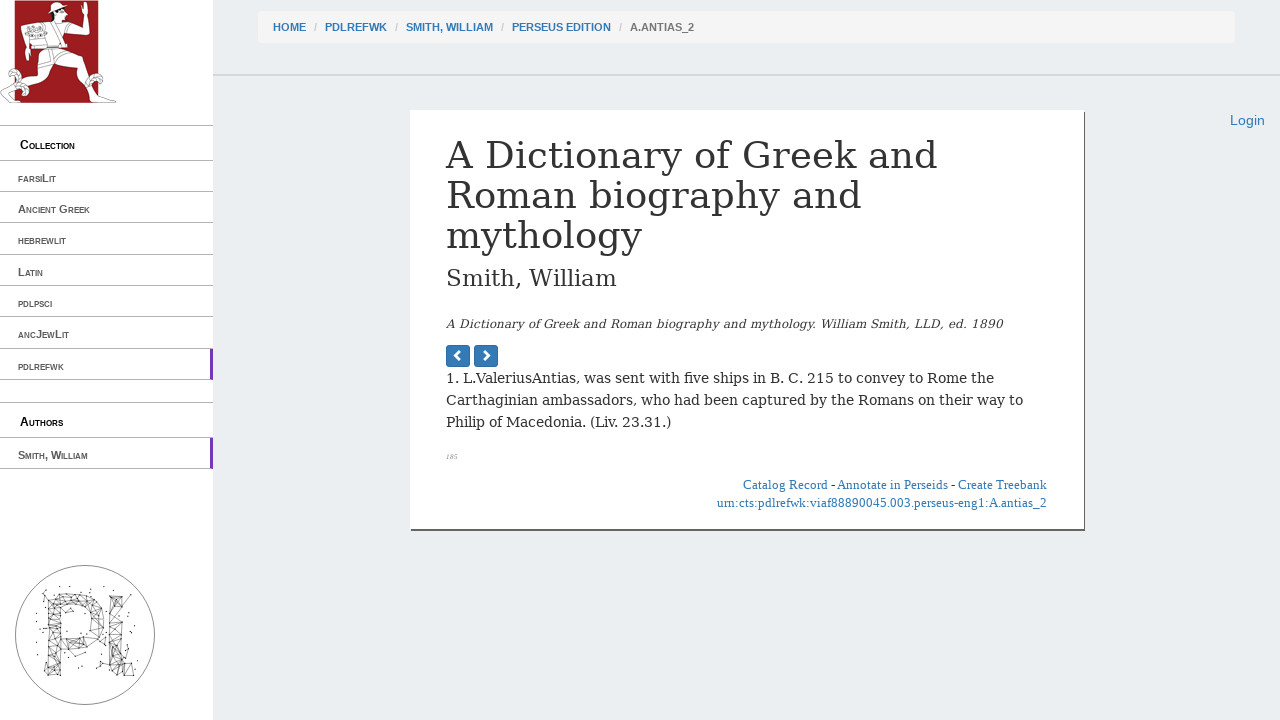

--- FILE ---
content_type: text/html; charset=utf-8
request_url: http://cts.perseids.org/read/pdlrefwk/viaf88890045/003/perseus-eng1/A.antias_2
body_size: 2346
content:
<!DOCTYPE html>
<html lang="en">
<head>
    <meta charset="utf-8">
    <meta http-equiv="X-UA-Compatible" content="IE=edge">
    <meta name="viewport" content="width=device-width, initial-scale=1">
    <!-- The above 3 meta tags *must* come first in the head; any other head content must come *after* these tags -->
    <title>Capitains Nemo</title>

    <!-- Bootstrap --><!-- Latest compiled and minified CSS -->
    <!--<link rel="stylesheet" href="/assets/nemo/css/teibp.min.css">-->
    <link rel="stylesheet" href="https://maxcdn.bootstrapcdn.com/bootstrap/3.3.5/css/bootstrap.min.css">
    <link rel="stylesheet" href="/assets/nemo/css/theme.min.css">
    <link rel="stylesheet" href="/plokamos/assets/css/annotator.css">
    <link rel="stylesheet" type="text/css" href="https://cdnjs.cloudflare.com/ajax/libs/bootstrap-multiselect/0.9.13/css/bootstrap-multiselect.css">
    
        <link rel="stylesheet" href="/assets/nemo.secondary/css/theme-ext.css">
        
    
        <link rel="stylesheet" href="/assets/nemo.secondary/css/nemo_oauth_plugin.css">
        
    
    <!-- HTML5 shim and Respond.js for IE8 support of HTML5 elements and media queries -->
    <!-- WARNING: Respond.js doesn't work if you view the page via file:// -->
    <!--[if lt IE 9]>
    <script src="https://oss.maxcdn.com/html5shiv/3.7.2/html5shiv.min.js"></script>
    <script src="https://oss.maxcdn.com/respond/1.4.2/respond.min.js"></script>
    <![endif]-->
</head>
<body data-urn="urn:cts:pdlrefwk:viaf88890045.003.perseus-eng1:A.antias_2"
data-sparql-update-endpoint="/plokamos/proxy" data-sparql-select-endpoint="https://annotation.perseids.org/marmotta/sparql/select" data-user="">
<nav class="col-md-2" id="menu-container">
    <div class="logo-container">
    <a href="/"><img class="logo" src="/assets/nemo.secondary/static/rev_running_man.png " alt="Capitains Nemo" /></a>
</div>
<header>
    <span class="content">Collection</span>
</header>
<ul class="menu">
    
        <li><a class="" href="/read/farsiLit">farsiLit</a></li>
    
        <li><a class="" href="/read/greekLit">Ancient Greek</a></li>
    
        <li><a class="" href="/read/hebrewlit">hebrewlit</a></li>
    
        <li><a class="" href="/read/latinLit">Latin</a></li>
    
        <li><a class="" href="/read/pdlpsci">pdlpsci</a></li>
    
        <li><a class="" href="/read/ancJewLit">ancJewLit</a></li>
    
        <li><a class="active" href="/read/pdlrefwk">pdlrefwk</a></li>
    
</ul>

<header>
    <span class="content">Authors</span>
</header>
<ul class="menu">
    
        <li><a class="active" href="/read/pdlrefwk/viaf88890045">Smith, William</a></li>
    
</ul>

</nav>
<div class="col-md-10" id="reading-container">
    <nav id="breadcrumb">
    <ol class="breadcrumb">
      <li><a href="/">Home</a></li>
      
        

          <li><a href="/read/pdlrefwk">pdlrefwk</a></li>
        
      
        

          <li><a href="/read/pdlrefwk/viaf88890045">Smith, William</a></li>
        
      
        

          <li><a href="/read/pdlrefwk/viaf88890045/003/perseus-eng1">Perseus Edition</a></li>
        
      
        
          <li class="active">A.antias_2</li>
        
      
    </ol>
</nav>
    <div class="nemo-oauth-login-container">
    
        <div class="login">
            <a href="/oauth/login?next=https://cts.perseids.org/read/pdlrefwk/viaf88890045/003/perseus-eng1/A.antias_2">Login</a>
        </div>
    
</div>
    
    
<article>
        
<header>
    <h1>A Dictionary of Greek and Roman biography and mythology</h1>
    <h2>Smith, William</h2>
    <p><small><i>A Dictionary of Greek and Roman biography and mythology. William Smith, LLD, ed. 1890</i></small></p>
</header>

    <nav>
        
    
    <a class="btn btn-xs btn-primary" href="/read/pdlrefwk/viaf88890045/003/perseus-eng1/A.antias_1">
        <span class="glyphicon glyphicon-chevron-left"></span>
    </a>
    
    
    <a class="btn btn-xs btn-primary" href="/read/pdlrefwk/viaf88890045/003/perseus-eng1/A.antias_3">
        <span class="glyphicon glyphicon-chevron-right"></span>
    </a>
    

    </nav>
    <section>
        <div class="alphabetic_letter"><div class="entry"><p>1. L.ValeriusAntias, was sent with five ships in B. C. 215 to convey to Rome the Carthaginian ambassadors, who had been captured by the Romans on their way to Philip of Macedonia. (Liv. 23.31.) <div class="pb">185</div></p></div></div>
    </section>
    <footer>
      
    <div class="ctsurn">
	<a href="http://catalog.perseus.org/cite-collections/versions/search?field_type=version&search=urn:cts:pdlrefwk:viaf88890045.003.perseus-eng1" target='_blank'>Catalog Record</a> -
    <a href="http://sosol.perseids.org/sosol/cite_publications/create_from_linked_urn/Oa/urn:cite:perseus:pdlann?init_value[]=urn:cts:pdlrefwk:viaf88890045.003.perseus-eng1:A.antias_2" target='_blank'>Annotate in Perseids</a> -
	<a href="http://www.perseids.org/apps/treebank?text_uri=http://perseids.org/cts5/nemo/citations/urn:cts:pdlrefwk:viaf88890045.003.perseus-eng1:A.antias_2" target='_blank'>Create Treebank</a> <br />
	<a href="/api/cts?request=GetPassage&urn=urn:cts:pdlrefwk:viaf88890045.003.perseus-eng1:A.antias_2" target='_blank'>urn:cts:pdlrefwk:viaf88890045.003.perseus-eng1:A.antias_2</a>
</div>
<script>
  (function(i,s,o,g,r,a,m){i['GoogleAnalyticsObject']=r;i[r]=i[r]||function(){
  (i[r].q=i[r].q||[]).push(arguments)},i[r].l=1*new Date();a=s.createElement(o),
  m=s.getElementsByTagName(o)[0];a.async=1;a.src=g;m.parentNode.insertBefore(a,m)
  })(window,document,'script','https://www.google-analytics.com/analytics.js','ga');

  ga('create', 'UA-72072451-2', 'auto');
  ga('send', 'pageview');

</script>

    </footer>
</article>


</div>

<!-- jQuery (necessary for Bootstrap's JavaScript plugins) -->
<script src="https://ajax.googleapis.com/ajax/libs/jquery/1.11.3/jquery.min.js"></script>
<!-- Latest compiled and minified JavaScript -->
<script src="https://maxcdn.bootstrapcdn.com/bootstrap/3.3.5/js/bootstrap.min.js"></script>

<script type="text/javascript" src="/plokamos/assets/js/rdfstore.js"></script>
<script type="text/javascript" src="/plokamos/assets/js/annotator.js"></script>
<script type="text/javascript" src="https://cdnjs.cloudflare.com/ajax/libs/bootstrap-multiselect/0.9.13/js/bootstrap-multiselect.min.js"></script>
<script type="text/javascript">
    $(window).load(function() {
        (new Plokamos(document.getElementById('reading-container'))).initialize({
        
            applicator: true,
            history: true,
            annotator: ['social-network','characterizations'],
        
            corpusdiagram: true
        })
    })
</script>
</body>
</html>